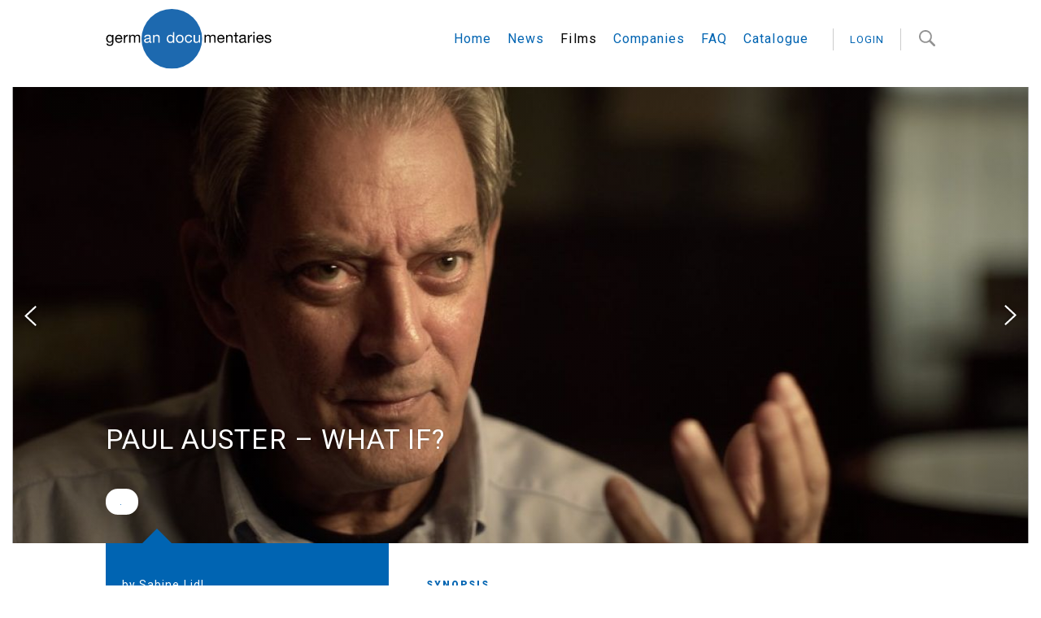

--- FILE ---
content_type: text/html; charset=UTF-8
request_url: https://german-documentaries.de/en_EN/films/paul-auster-what-if.11991
body_size: 5591
content:
<!DOCTYPE html><html lang="en"> <head> <title>PAUL AUSTER – WHAT IF? - Films - home</title> <meta charset="utf-8"> <meta http-equiv="X-UA-Compatible" content="IE=edge,chrome=1"> <meta name="viewport" content="width=device-width, initial-scale=1, minimum-scale=1, maximum-scale=1"> <meta name="apple-mobile-web-app-capable" content="yes"/> <meta name="format-detection" content="telephone=yes"> <script>window.ENV={"document_root":"","link_root":"\/en_EN","locale":"en_EN","id_language":"2","page":"films","dynamic_page":null,"auth":null,"document_title_suffix":"GermanDocs","database_name":"GermanDocs","ml_projects":["germandocumentaries","cb-framework","cb-register"],"language":"en_EN","projects":["germandocumentaries","cb-framework","cb-register"],"register":{"layerFrame":true,"layerColor":"#0064b2","layerOpacity":0.92,"showShadow":false,"templates":"\/register","modal":true,"responsive":true,"avoidFrame":true,"ajax":"\/de_DE\/register.json"},"piwik_id":33,"page_groups":{"home_news":2,"service_menu":3},"pix_base":"","filmvoucher_result":null};</script> <script type="text/javascript">var ml = (function () {var translations = {"film_not_found":"There was no film found. ","order_film_success_caption":"Thank you!","order_film_error_caption":"An error has occured","no_results":"No entry found","add_new_company":"Add new company entry","add_new_order_film_company_address_header":"Enter new company data","address_name":"Name","address_street":"Street \/ No.","address_postcode":"Postcode","address_city":"City","address_email":"Email","address_category_choose":"Choose category","organiser_location_type_organiser":"Organiser","organiser_location_type_location":"Location","organiser_location_type_organiser_location":"Organiser and location","organiser_location_type_none":"Neither organiser nor location","address_error_message_name":"Please enter name","address_error_message_city":"Please choose a city","address_error_message_street":"Please enter a street","address_error_message_postcode":"Please enter a postcode","address_error_message_email":"Please enter a valid email adress (test@example.com)","address_error_message_category":"Please choose a category"};return function (label) {if (translations[label]) {return translations[label];}return "js-translation-missing:"+label;}}());</script>  <!-- include styles --> <link rel="stylesheet" type="text/css" href="/media/styles.php"> <!-- Apple icons --> <link href="/media/images/icon-apple.png" rel="apple-touch-icon" /> <link rel="mask-icon" href="/media/images/safari-pinned-tab.svg" color="#0064b2"> <!-- Android icons --> <link href="/media/images/android-chrome-256x256.png" rel="icon" sizes="256x256" /> <link href="/media/images/android-chrome-192x192.png" rel="icon" sizes="192x192" /> <!-- Microsoft icons --> <meta name="msapplication-square150x150logo" content="/media/images/mstile-150x150.png" /> <link rel="icon" href="/favicon.ico"> <link rel="icon" href="/media/images/favicon.png"> <link href="https://fonts.googleapis.com/css?family=Roboto:400,400i,900" rel="stylesheet"> </head> <body class="page-films dynamic-page-">  <div class="page-container"> <header class="site-header not-home-site-header"> <nav class="container"> <div class="main-navi-desktop"> <div class="main-navi__logo-container"> <a href="/en_EN/home"> <img src="/media/images/gd_logo-blue.svg" alt="German Docs Logo" /> </a> </div><!-- --><ul class="main-navi__links-list clearfix"><!--  --><li class="link-item"> <a href="/en_EN/home" >Home</a> </li><!--  --><li class="link-item"> <a href="/en_EN/news" >News</a> </li><!--  --><li class="link-item"> <a href="/en_EN/films" class="active">Films</a> </li><!--  --><li class="link-item"> <a href="/en_EN/companies" >Companies</a> </li><!--  --><li class="link-item"> <a href="/en_EN/faq" >FAQ</a> </li><!--  --><li class="link-item"> <a href="/en_EN/catalogue-main" >Catalogue</a> </li><!--  --><li class="user-item"> <a href="javascript:;" class="user-area-button show-button is-logged-in"> <span class="user-item__username"></span>&nbsp;V </a> <a href="javascript:;" class="login-button is-not-logged-in"> login </a></li><!-- --><li class="search-item"><form action="/en_EN/search" class="main-navi__search-form"> <input type="text" name="q" class="main-navi__search-field" placeholder="Search" /> </form></li><!-- --></ul> </div> <div class="main-navi-mobile clearfix"><!-- --><div class="main-navi__logo-container"> <a href="/en_EN/home"> <img src="/media/images/gd_logo-blue.svg" alt="German Docs Logo" /> </a> </div><!-- --><div class="main-navi__burger-container"> <a href="javascript:;" class="main-navi__burger"></a> </div><!-- --></div> </nav></header><nav class="navi-layer"> <div class="container"><!-- --><div class="navi-layer__logo-container"> <img src="/media/images/gerdoclogo-white.png" alt="German Docs Logo" /> </div><!-- --><div class="navi-layer__burger-container"> <a href="javascript:;" class="navi-layer__burger"></a> </div> <ul class="navi-layer__main-menu">  <li> <a href="/en_EN/home" >Home</a> </li>  <li> <a href="/en_EN/news" >News</a> </li>  <li> <a href="/en_EN/films" class="active">Films</a> </li>  <li> <a href="/en_EN/companies" >Companies</a> </li>  <li> <a href="/en_EN/faq" >FAQ</a> </li>  <li> <a href="/en_EN/catalogue-main" >Catalogue</a> </li>  </ul> <ul class="navi-layer__login-menu"> <li class="user-item"> <a href="javascript:;" class="logout-button is-logged-in"> logout </a> <a href="javascript:;" class="login-button is-not-logged-in"> login </a> </li> </ul> <ul class="navi-layer__service-menu">  <li> <a href="/en_EN/imprint" >Imprint / Privacy Policy</a> </li>  <li> <a href="/en_EN/contact" >Contact</a> </li>  <li> <a href="https://www.culturebase.org" >CultureBase</a> </li>  </ul> </div></nav>  <div class="film-detail-media-container"> <div class="media-container full-width-media-container"> <div class="media-container__viewport" id="media-container">  <ul class="media-container__items">  <li class="media-container__item picture" title="PAUL AUSTER – WHAT IF?  // &copy; 2018 MEDEA FILM FACTORY UG   " data-position="0">    <div class="media-container__image media-container__center media-container__mediacontainer"> <div class="media-container__gradient-layer"></div> <img src="https://imgtoolkit.culturebase.org?color=EEEEEE&amp;quality=8&amp;ar_method=rescaleIn&amp;ar_ratio=1.3&amp;min_length=285&amp;format=jpg&amp;file=https%3A%2F%2Fimg.culturebase.org%2F1%2F1%2Fb%2F0%2F2%2Fpic_1545431188_11b02da41b7a8f3204702b3b0399cb59.jpeg&amp;do=cropOut&amp;width=1250&amp;height=561" alt="PAUL AUSTER – WHAT IF?" title="PAUL AUSTER – WHAT IF?  // &copy; 2018 MEDEA FILM FACTORY UG   " /> </div>  <div class="media-container__text"> <div class="media-container__text-inner container"> <div class="film-detail-hidden-mobile clearfix">  <div class="media-container__title-container">  <h1 class="media-container__title">PAUL AUSTER – WHAT IF?</h1>   </div>  <div style="display:none" id="production_companies">RISE AND SHINE WORLD SALES U.G.</div> <div style="display:none" id="production_company_id">46793</div>  </div>  <a href="javascript:;" class="media-container__order-film-button" data-film-id="11991" data-film-title="PAUL AUSTER – WHAT IF?"> . </a>   </div> </div> </li>  <li class="media-container__item picture" title="PAUL AUSTER – WHAT IF?  // &copy; 2018 MEDEA FILM FACTORY UG   " data-position="1">    <div class="media-container__image media-container__center media-container__mediacontainer"> <div class="media-container__gradient-layer"></div> <img src="https://imgtoolkit.culturebase.org?color=EEEEEE&amp;quality=8&amp;ar_method=rescaleIn&amp;ar_ratio=1.3&amp;min_length=285&amp;format=jpg&amp;file=https%3A%2F%2Fimg.culturebase.org%2F5%2F1%2F7%2Fd%2Ff%2Fpic_1545431189_517dfb279bd922eba45080958b2a7f60.jpeg&amp;do=cropOut&amp;width=1250&amp;height=561" alt="PAUL AUSTER – WHAT IF?" title="PAUL AUSTER – WHAT IF?  // &copy; 2018 MEDEA FILM FACTORY UG   " /> </div>  <div class="media-container__text"> <div class="media-container__text-inner container"> <div class="film-detail-hidden-mobile clearfix">  <div class="media-container__title-container">  <h1 class="media-container__title">PAUL AUSTER – WHAT IF?</h1>   </div>  <div style="display:none" id="production_companies">RISE AND SHINE WORLD SALES U.G.</div> <div style="display:none" id="production_company_id">46793</div>  </div>  <a href="javascript:;" class="media-container__order-film-button" data-film-id="11991" data-film-title="PAUL AUSTER – WHAT IF?"> . </a>   </div> </div> </li>  <li class="media-container__item picture" title="PAUL AUSTER – WHAT IF?  // &copy; 2018 MEDEA FILM FACTORY UG | Paul Auster privat   " data-position="2">    <div class="media-container__image media-container__center media-container__mediacontainer"> <div class="media-container__gradient-layer"></div> <img src="https://imgtoolkit.culturebase.org?color=EEEEEE&amp;quality=8&amp;ar_method=rescaleIn&amp;ar_ratio=1.3&amp;min_length=285&amp;format=jpg&amp;file=https%3A%2F%2Fimg.culturebase.org%2Fe%2Fb%2F8%2F2%2F5%2Fpic_1545431189_eb82589f5da54aae641d46b6f52f1af5.jpeg&amp;do=cropOut&amp;width=1250&amp;height=561" alt="PAUL AUSTER – WHAT IF?" title="PAUL AUSTER – WHAT IF?  // &copy; 2018 MEDEA FILM FACTORY UG | Paul Auster privat   " /> </div>  <div class="media-container__text"> <div class="media-container__text-inner container"> <div class="film-detail-hidden-mobile clearfix">  <div class="media-container__title-container">  <h1 class="media-container__title">PAUL AUSTER – WHAT IF?</h1>   </div>  <div style="display:none" id="production_companies">RISE AND SHINE WORLD SALES U.G.</div> <div style="display:none" id="production_company_id">46793</div>  </div>  <a href="javascript:;" class="media-container__order-film-button" data-film-id="11991" data-film-title="PAUL AUSTER – WHAT IF?"> . </a>   </div> </div> </li>  </ul> <div class="media-container__controls"> <a href="#" class="media-container__arrow media-container__arrow--prev media-container__control-icon"></a> <a href="#" class="media-container__arrow media-container__arrow--next media-container__control-icon"></a> </div> </div> </div></div> <div class="film-detail clearfix"> <div class="film-detail__title-container container"> <h2 class="film-detail__title">PAUL AUSTER – WHAT IF?</h2>  </div><!-- --><div class="film-detail__meta-info">  <p class="film-detail__director">by&nbsp;Sabine Lidl</p>  <h2 class="film-detail__title film-detail-hidden-mobile">PAUL AUSTER – WHAT IF?</h2>  <p class="film-detail__country-date">Germany  | 2021  | 52:00 min</p>   <p class="film-detail__original-title"> <span class="film-detail__meta-label">Original Title:</span><br/> PAUL AUSTER – WAS WÄRE WENN </p>   <div class="film-detail__tags"> <p class="film-detail__meta-label">Formal Categories</p>  <a href="/en_EN/films/?genre=4" class="film-detail__meta-link">Biography / Portrait</a>  <a href="/en_EN/films/?genre=34" class="film-detail__meta-link">Society</a>  <a href="/en_EN/films/?genre=6" class="film-detail__meta-link">Arts</a>  </div>   <div class="film-detail__categories"> <p class="film-detail__meta-label">Content Categories</p>  <a href="/en_EN/films/?category=3" class="film-detail__meta-link">Documentary</a>  </div>  </div> <div class="film-detail__texts-container container">   <article class="film-detail__article-container"> <h6 class="film-detail__section-header section-header">Synopsis</h6> The documentary PAUL AUSTER – WHAT IF? focuses on the political as well as the poetic side of the writer Paul Auster and shows how the artist fights for his lost dream of a democratically led America. Through his eyes, we look at 70 years of American history. Director Sabine Lidl meets the author for a very personal conversation at his home in Brooklyn, New York and Auster gives insights into his childhood and family history. The film combines passages from his recent novel 4321 with Auster's own biography, thus creating an exciting dialogue between the author and his fictional character. </article>    <div class="film-detail__awards-container">  </div> <div class="film-detail__awards-container">  <h6 class="film-detail__section-header section-header">Cast and Crew</h6> <ul>   <li class="film-detail__team-members"> Director&nbsp;<span class="film-detail__team-members-person">Sabine Lidl</span> </li>   </ul>  </div>       </div>  <div class="film-detail__distribution-info"><!-- -->  <!-- --> <h6 class="film-detail__section-header section-header">Original Languages</h6>   <p>English</p>  <p>French</p>  <p>German</p> <!-- --> <!-- --> <h6 class="film-detail__section-header section-header">World Sales Company</h6>   <a href="/en_EN/companies/rise-and-shine-world-sales-u-g.46793" class="film-detail__company-link">RISE AND SHINE WORLD SALES U.G.</a><br>Schlesische Str. 29/30,&nbsp;10997 Berlin<br> <p>Phone: +49 30 47372980</p><p>Fax: +49 30 473729820</p> <a href="mailto:info@riseandshine-berlin.de" class="company_detail__contact">info@riseandshine-berlin.de</a><br/> <a href="http://www.riseandshine-berlin.com" class="company_detail__url" target="_blank">http://www.riseandshine-berlin.com</a><br/> <!-- --> <h6 class="film-detail__section-header section-header">Production Company</h6>   <a href="/en_EN/companies/medea-film-factory-gmbh.46777" class="film-detail__company-link">Medea Film Factory GmbH</a><br>Lützowplatz 9,&nbsp;10785 Berlin<br> <p>Phone: +49 30 25295330</p><p>Fax: +49 30 25295332</p> <a href="mailto:info@medeafilm.de" class="company_detail__contact">info@medeafilm.de</a><br/> <a href="http://www.medeafilm.com" class="company_detail__url" target="_blank">http://www.medeafilm.com</a><br/> <!-- --> <!-- --> <!-- --> <!-- --> <!-- -->   <h6 class="film-detail__section-header section-header">Links / Reference</h6> <article class="film-detail__article-container"> <a href="https://arte.app.link/paulauster" onclick="window.open(this.href);return false;" >arte.app.link/paulauster</a> </article>  </div>  <a href="javascript:;" data-id-film="11991" class="film-detail__app-link app-link hidden" target="_blank">Edit Entry</a></div> <footer class="site-footer"> <div class="container"><!-- --><div class="site-footer__logo-container"> <img src="/media/images/gerdoclogo.png" alt="German Docs Logo" /> </div><!-- --><div class="site-footer__links-container"><!-- --><ul class="site-footer__links-list site-footer__partner-links"> <li class="site-footer__links-list-item"> <a href="https://www.german-films.de" class="site-footer__link" target="_blank">www.german-films.de</a> </li> <li class="site-footer__links-list-item"> <a href="https://www.agdok.de" class="site-footer__link" target="_blank">www.agdok.de</a> </li> <li class="site-footer__links-list-item"> <a href="http://www.onlinefilm.org" class="site-footer__link" target="_blank">www.onlinefilm.org</a> </li> </ul><!-- --><ul class="site-footer__links-list site-footer__main-menu">  <li class="site-footer__links-list-item"> <a href="/en_EN/home" class="site-footer__link site-footer__link--capitalized">Home</a> </li>  <li class="site-footer__links-list-item"> <a href="/en_EN/news" class="site-footer__link site-footer__link--capitalized">News</a> </li>  <li class="site-footer__links-list-item"> <a href="/en_EN/films" class="site-footer__link site-footer__link--capitalized active">Films</a> </li>  <li class="site-footer__links-list-item"> <a href="/en_EN/companies" class="site-footer__link site-footer__link--capitalized">Companies</a> </li>  <li class="site-footer__links-list-item"> <a href="/en_EN/faq" class="site-footer__link site-footer__link--capitalized">FAQ</a> </li>  <li class="site-footer__links-list-item"> <a href="/en_EN/catalogue-main" class="site-footer__link site-footer__link--capitalized">Catalogue</a> </li>  </ul><!-- --><ul class="site-footer__links-list site-footer__service-menu">  <li class="site-footer__links-list-item"> <a href="/en_EN/imprint" class="site-footer__link site-footer__link--capitalized">Imprint / Privacy Policy</a> </li>  <li class="site-footer__links-list-item"> <a href="/en_EN/contact" class="site-footer__link site-footer__link--capitalized">Contact</a> </li>  <li class="site-footer__links-list-item"> <a href="https://www.culturebase.org" class="site-footer__link site-footer__link--capitalized">CultureBase</a> </li>  </ul><!-- --><ul class="site-footer__links-list site-footer__social-menu"><!-- --><li class="site-footer__links-list-item site-footer__facebook-link-container"> <a href="" class="site-footer__link" target="_blank"> <img src="/media/images/facebook_icon.svg" alt="facebook_logo" /> </a> </li><!-- --><li class="site-footer__links-list-item site-footer__twitter-link-container"> <a href="" class="site-footer__link" target="_blank"> <img src="/media/images/twitter_icon.svg" alt="twitter_logo" /> </a> </li><!-- --></ul><!-- --></div><!-- --></div></footer> </div> <script src="/media/scripts.php?page=films"></script>  <svg xmlns="http://www.w3.org/2000/svg" viewBox="0 0 100 100" style="display:none;"> <symbol id="menu" viewBox="0 0 33 22"> <title>Menu Icon</title> <desc>Menu Icon</desc> <path d="M0,22h33v-3.666H0V22L0,22z M0,12.834h33V9.166H0V12.834L0,12.834z M0,0v3.666h33V0H0L0,0z"/> </symbol> <symbol id="arrow" viewBox="0 0 14.398 24"> <title>Arrow Icon</title> <desc>Arrow Icon</desc> <polygon points="1.552,0 0,1.455 11.289,12 0,22.552 1.552,24 14.398,12 "/> </symbol> <symbol id="plus" viewBox="0 0 11 11"> <title>Plus Icon</title> <desc>Plus Icon</desc> <rect height="3" width="11" y="4" x="0" /> <rect height="11" width="3" y="0" x="4" /> </symbol> <symbol id="minus" viewBox="0 0 11 11"> <title>Minus Icon</title> <desc>Minus Icon</desc> <rect height="3" width="11" y="4" x="0" /> </symbol> <symbol id="site-logo" viewBox="0 0 406 184.55"> <title>HFF Logo</title> <desc>HFF Logo</desc> <path d="m 73.8186,73.81744 36.9119,0 0,36.91 -36.9119,0 0,-36.91 z m 147.6348,0 36.9119,0 0,36.91 -36.9119,0 0,-36.91 z M 369.09324,0 406,0 l 0,36.91 -36.90676,0 0,-36.91 z m 0,73.81744 36.90676,0 0,36.91 -36.90676,0 0,-36.91 z M 0,0 l 36.9093,0 0,184.55 L 0,184.55 0,0 Z m 147.6398,0 36.9068,0 0,184.55 -36.9068,0 0,-184.55 z m 147.6349,0 36.91185,0 0,184.55 -36.91185,0 0,-184.55 z m -73.8213,0 36.9119,0 0,36.91 -36.9119,0 0,-36.91 z" /> </symbol> <symbol id="site-logo-white" viewBox="0 0 406 184.55"> <title>HFF Logo</title> <desc>HFF Logo</desc> <path d="m 73.8186,73.81744 36.9119,0 0,36.91 -36.9119,0 0,-36.91 z m 147.6348,0 36.9119,0 0,36.91 -36.9119,0 0,-36.91 z M 369.09324,0 406,0 l 0,36.91 -36.90676,0 0,-36.91 z m 0,73.81744 36.90676,0 0,36.91 -36.90676,0 0,-36.91 z M 0,0 l 36.9093,0 0,184.55 L 0,184.55 0,0 Z m 147.6398,0 36.9068,0 0,184.55 -36.9068,0 0,-184.55 z m 147.6349,0 36.91185,0 0,184.55 -36.91185,0 0,-184.55 z m -73.8213,0 36.9119,0 0,36.91 -36.9119,0 0,-36.91 z" /> </symbol> </svg>  
               <!-- Piwik -->
               <script type="text/javascript">
                 var _paq = _paq || [];
                 _paq.push(["trackPageView"]);
                 _paq.push(["enableLinkTracking"]);
                 (function() {
                   var u=(("https:" == document.location.protocol) ? "https" : "http") + "://stat.culturebase.org/";
                   _paq.push(["setTrackerUrl", u+"piwik.php"]);
                   _paq.push(["setSiteId", "33"]);
                   var d=document, g=d.createElement("script"), s=d.getElementsByTagName("script")[0]; g.type="text/javascript";
                   g.defer=true; g.async=true; g.src=u+"piwik.js"; s.parentNode.insertBefore(g,s);
                 })();
               </script>
               <!-- End Piwik Code -->
          <script id="film_layer_tmpl" type="x-tmpl-mustache"><div class="film-layer"> <div class="film-layer__inner"> <a class="film-layer__video-info-btn icon icon-info-btn" href="#"></a> <a href="{{FilmUrl}}" class="film-layer__detail-link"></a> <div class="film-layer__title">{{Title}}</div><!-- <a href="{{MoreInfoLink}}" class="film-layer__meta__recommend">{{MoreInfoLinkText}}</a>--> <div class="radial-gradient-layer"></div> <a class="film-layer__video-close icon icon-close" href="#"></a> <a class="film-layer__show-desc"> {{ShowFilmDetailsLabel}} </a> <div class="film-layer__desc"> <a href="#" class="film-layer__hide-desc">close</a> {{#SubTitle}} <p class="film-layer__subtitle">{{SubTitle}}</p> {{/SubTitle}} {{#CountryDate}} <p class="film-layer__country-date"> {{CountryDate}} </p> {{/CountryDate}} {{#CatGenreMin}} <p class="film-layer__cat-genre">{{CatGenreMin}}</p> {{/CatGenreMin}} <ul class="film-layer__team-members"> {{#TeamMembers}} <li> <strong>{{TeamMemberTypeLabel}}</strong> {{{PersonNamesMarkup}}} </li> {{/TeamMembers}} </ul> {{#ProductionCompanies}} <p class="film-layer__production"> <strong>{{FilmProdCompsLabel}}</strong>&nbsp;{{ProductionCompanies}} </p> {{/ProductionCompanies}} {{#CoproductionCompanies}} <p class="film-layer__coproduction"> <strong>{{FilmCoprodCompsLabel}}</strong>&nbsp;{{CoproductionCompanies}} </p> {{/CoproductionCompanies}} {{#FundedByCompanies}} <p class="film-layer__companies"> <strong>{{FilmFundedByCompsLabel}}</strong>&nbsp;{{FundedByCompanies}} </p> {{/FundedByCompanies}} {{#Awards}} <div class="film-layer__awards-container"> <p class="film-layer__award-headline"> <strong>{{AddressName}}</strong> {{#Date}} <span class="date"><span class="delim">//</span>{{Date}}</span> {{/Date}} </p> {{#Selection}} <p class="film-layer__award"> {{#AwardTypeLabel}} {{AwardTypeLabel}} {{AwardSelectionTextl}} {{/AwardTypeLabel}} {{Selection}} </p> {{/Selection}} </div> {{/Awards}} {{#Recommendation}} <p class="film-layer__recommendation"> <strong>{{FilmRecommendationLabel}}</strong> <br> {{Recommendation}}</p> {{/Recommendation}} {{#Texts}} <article id="text-id-{{IdTextType}}" class="film-layer__text-container"> {{#Title}} <p>{{Title}}</p> {{/Title}} {{{Text}}} </article> {{/Texts}} <a href="{{MoreInfoLink}}" class="film-layer__meta__recommend">{{MoreInfoLinkText}}</a> </div> </div></div></script> <div style="position:absolute;left:0px;top:0px;z-index:13337;width:10px;height:10px;" title="web3"></div></body></html>

--- FILE ---
content_type: image/svg+xml
request_url: https://german-documentaries.de/media/images/facebook_icon.svg
body_size: 952
content:
<?xml version="1.0" encoding="UTF-8" standalone="no"?>
<svg width="30px" height="30px" viewBox="0 0 30 30" version="1.1" xmlns="http://www.w3.org/2000/svg" xmlns:xlink="http://www.w3.org/1999/xlink">
    <!-- Generator: Sketch 41 (35326) - http://www.bohemiancoding.com/sketch -->
    <title>Shape</title>
    <desc>Created with Sketch.</desc>
    <defs></defs>
    <g id="Page-1" stroke="none" stroke-width="1" fill="none" fill-rule="evenodd">
        <path d="M12.8825,23.16 L16.2545,23.16 L16.2545,14.999 L18.504,14.999 L18.802,12.187 L16.2545,12.187 L16.258,10.779 C16.258,10.046 16.328,9.6525 17.38,9.6525 L18.786,9.6525 L18.786,6.84 L16.536,6.84 C13.8335,6.84 12.8825,8.2045 12.8825,10.4985 L12.8825,12.187 L11.198,12.187 L11.198,14.9995 L12.8825,14.9995 L12.8825,23.16 L12.8825,23.16 Z M15,30 C6.716,30 0,23.284 0,15 C0,6.7155 6.716,0 15,0 C23.284,0 30,6.7155 30,15 C30,23.284 23.284,30 15,30 Z" id="Shape" fill="#1E6AA8"></path>
    </g>
</svg>

--- FILE ---
content_type: image/svg+xml
request_url: https://german-documentaries.de/media/images/search_icon-grey.svg
body_size: 1360
content:
<?xml version="1.0" encoding="UTF-8" standalone="no"?>
<svg width="20px" height="20px" viewBox="0 0 20 20" version="1.1" xmlns="http://www.w3.org/2000/svg" xmlns:xlink="http://www.w3.org/1999/xlink">
    <!-- Generator: Sketch 41 (35326) - http://www.bohemiancoding.com/sketch -->
    <title>search</title>
    <desc>Created with Sketch.</desc>
    <defs></defs>
    <g id="Page-1" stroke="none" stroke-width="1" fill="none" fill-rule="evenodd">
        <path d="M12.5353368,14.4025041 C11.2377797,15.3270917 9.65012981,15.8709226 7.93546129,15.8709226 C3.55282682,15.8709226 0,12.3180958 0,7.93546129 C0,3.55282682 3.55282682,0 7.93546129,0 C12.3180958,0 15.8709226,3.55282682 15.8709226,7.93546129 C15.8709226,9.65012981 15.3270917,11.2377797 14.4025041,12.5353368 L19.6163834,17.749216 C20.1300421,18.2628747 20.1257594,19.0847552 19.6161975,19.5943171 L19.5943171,19.6161975 C19.0860586,20.1244561 18.2586753,20.1258426 17.749216,19.6163834 L12.5353368,14.4025041 L12.5353368,14.4025041 Z M7.93546129,14.0037552 C11.2868877,14.0037552 14.0037552,11.2868877 14.0037552,7.93546129 C14.0037552,4.58403489 11.2868877,1.86716736 7.93546129,1.86716736 C4.58403489,1.86716736 1.86716736,4.58403489 1.86716736,7.93546129 C1.86716736,11.2868877 4.58403489,14.0037552 7.93546129,14.0037552 L7.93546129,14.0037552 Z" id="search" fill="#929292"></path>
    </g>
</svg>